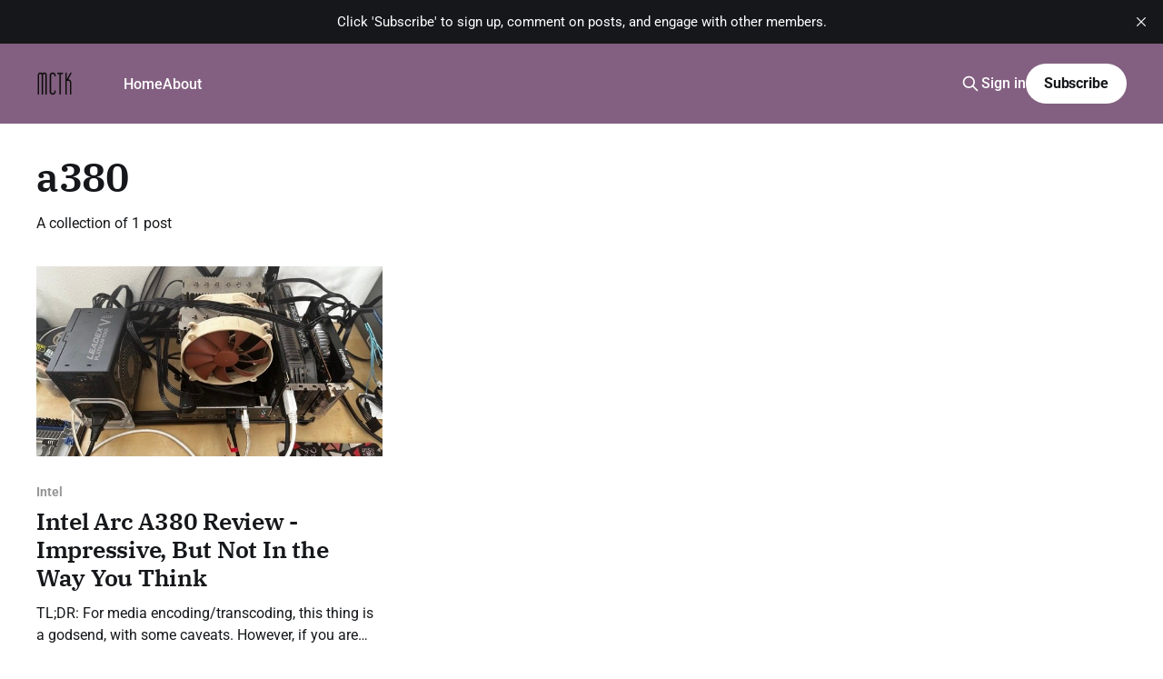

--- FILE ---
content_type: text/html; charset=utf-8
request_url: https://www.michaelstinkerings.org/tag/a380/
body_size: 3804
content:
<!DOCTYPE html>
<html lang="en">
<head>

    <title>a380 - Michael&#x27;s Tinkerings</title>
    <meta charset="utf-8" />
    <meta http-equiv="X-UA-Compatible" content="IE=edge" />
    <meta name="HandheldFriendly" content="True" />
    <meta name="viewport" content="width=device-width, initial-scale=1.0" />
    
    <link rel="preload" as="style" href="/assets/built/screen.css?v=ba17569012" />
    <link rel="preload" as="script" href="/assets/built/casper.js?v=ba17569012" />

    <link rel="stylesheet" type="text/css" href="/assets/built/screen.css?v=ba17569012" />

    <link rel="icon" href="https://www.michaelstinkerings.org/content/images/size/w256h256/2023/03/mctk_icon.png" type="image/png">
    <link rel="canonical" href="https://www.michaelstinkerings.org/tag/a380/">
    <meta name="referrer" content="no-referrer-when-downgrade">
    
    <meta property="og:site_name" content="Michael&#x27;s Tinkerings">
    <meta property="og:type" content="website">
    <meta property="og:title" content="a380 - Michael&#x27;s Tinkerings">
    <meta property="og:description" content="Homelab, Servers, Switches, Routers, Codes, AIGC, everything you can think of for a tech nomad.">
    <meta property="og:url" content="https://www.michaelstinkerings.org/tag/a380/">
    <meta property="og:image" content="https://www.michaelstinkerings.org/content/images/2023/03/datacenter-nextgen.png">
    <meta property="article:publisher" content="https://www.facebook.com/ghost">
    <meta name="twitter:card" content="summary_large_image">
    <meta name="twitter:title" content="a380 - Michael&#x27;s Tinkerings">
    <meta name="twitter:description" content="Homelab, Servers, Switches, Routers, Codes, AIGC, everything you can think of for a tech nomad.">
    <meta name="twitter:url" content="https://www.michaelstinkerings.org/tag/a380/">
    <meta name="twitter:image" content="https://www.michaelstinkerings.org/content/images/2023/03/datacenter-nextgen.png">
    <meta name="twitter:site" content="@ghost">
    <meta property="og:image:width" content="1200">
    <meta property="og:image:height" content="400">
    
    <script type="application/ld+json">
{
    "@context": "https://schema.org",
    "@type": "Series",
    "publisher": {
        "@type": "Organization",
        "name": "Michael&#x27;s Tinkerings",
        "url": "https://www.michaelstinkerings.org/",
        "logo": {
            "@type": "ImageObject",
            "url": "https://www.michaelstinkerings.org/content/images/2023/03/icon_fullsize.png",
            "width": 60,
            "height": 60
        }
    },
    "url": "https://www.michaelstinkerings.org/tag/a380/",
    "name": "a380",
    "mainEntityOfPage": "https://www.michaelstinkerings.org/tag/a380/"
}
    </script>

    <meta name="generator" content="Ghost 5.106">
    <link rel="alternate" type="application/rss+xml" title="Michael&#x27;s Tinkerings" href="https://www.michaelstinkerings.org/rss/">
    <script defer src="https://cdn.jsdelivr.net/ghost/portal@~2.48/umd/portal.min.js" data-i18n="true" data-ghost="https://www.michaelstinkerings.org/" data-key="f683860de4c20de60623fa3f2f" data-api="https://www.michaelstinkerings.org/ghost/api/content/" data-locale="en" crossorigin="anonymous" type="e6bef2dc70b62b952ec00941-text/javascript"></script><style id="gh-members-styles">.gh-post-upgrade-cta-content,
.gh-post-upgrade-cta {
    display: flex;
    flex-direction: column;
    align-items: center;
    font-family: -apple-system, BlinkMacSystemFont, 'Segoe UI', Roboto, Oxygen, Ubuntu, Cantarell, 'Open Sans', 'Helvetica Neue', sans-serif;
    text-align: center;
    width: 100%;
    color: #ffffff;
    font-size: 16px;
}

.gh-post-upgrade-cta-content {
    border-radius: 8px;
    padding: 40px 4vw;
}

.gh-post-upgrade-cta h2 {
    color: #ffffff;
    font-size: 28px;
    letter-spacing: -0.2px;
    margin: 0;
    padding: 0;
}

.gh-post-upgrade-cta p {
    margin: 20px 0 0;
    padding: 0;
}

.gh-post-upgrade-cta small {
    font-size: 16px;
    letter-spacing: -0.2px;
}

.gh-post-upgrade-cta a {
    color: #ffffff;
    cursor: pointer;
    font-weight: 500;
    box-shadow: none;
    text-decoration: underline;
}

.gh-post-upgrade-cta a:hover {
    color: #ffffff;
    opacity: 0.8;
    box-shadow: none;
    text-decoration: underline;
}

.gh-post-upgrade-cta a.gh-btn {
    display: block;
    background: #ffffff;
    text-decoration: none;
    margin: 28px 0 0;
    padding: 8px 18px;
    border-radius: 4px;
    font-size: 16px;
    font-weight: 600;
}

.gh-post-upgrade-cta a.gh-btn:hover {
    opacity: 0.92;
}</style>
    <script defer src="https://cdn.jsdelivr.net/ghost/sodo-search@~1.5/umd/sodo-search.min.js" data-key="f683860de4c20de60623fa3f2f" data-styles="https://cdn.jsdelivr.net/ghost/sodo-search@~1.5/umd/main.css" data-sodo-search="https://www.michaelstinkerings.org/" data-locale="en" crossorigin="anonymous" type="e6bef2dc70b62b952ec00941-text/javascript"></script>
    <script defer src="https://cdn.jsdelivr.net/ghost/announcement-bar@~1.1/umd/announcement-bar.min.js" data-announcement-bar="https://www.michaelstinkerings.org/" data-api-url="https://www.michaelstinkerings.org/members/api/announcement/" crossorigin="anonymous" type="e6bef2dc70b62b952ec00941-text/javascript"></script>
    <link href="https://www.michaelstinkerings.org/webmentions/receive/" rel="webmention">
    <script defer src="/public/cards.min.js?v=ba17569012" type="e6bef2dc70b62b952ec00941-text/javascript"></script>
    <link rel="stylesheet" type="text/css" href="/public/cards.min.css?v=ba17569012">
    <script defer src="/public/comment-counts.min.js?v=ba17569012" data-ghost-comments-counts-api="https://www.michaelstinkerings.org/members/api/comments/counts/" type="e6bef2dc70b62b952ec00941-text/javascript"></script>
    <script defer src="/public/member-attribution.min.js?v=ba17569012" type="e6bef2dc70b62b952ec00941-text/javascript"></script><style>:root {--ghost-accent-color: #836081;}</style>
    <!-- Google tag (gtag.js) -->
<script async src="https://www.googletagmanager.com/gtag/js?id=G-V2K5KN94J5" type="e6bef2dc70b62b952ec00941-text/javascript"></script>
<script type="e6bef2dc70b62b952ec00941-text/javascript">
  window.dataLayer = window.dataLayer || [];
  function gtag(){dataLayer.push(arguments);}
  gtag('js', new Date());

  gtag('config', 'G-V2K5KN94J5');
</script>
    <link rel="preconnect" href="https://fonts.bunny.net"><link rel="stylesheet" href="https://fonts.bunny.net/css?family=ibm-plex-serif:400,500,600|roboto:400,500,700"><style>:root {--gh-font-heading: IBM Plex Serif;--gh-font-body: Roboto;}</style>

</head>
<body class="tag-template tag-a380 gh-font-heading-ibm-plex-serif gh-font-body-roboto is-head-left-logo has-cover">
<div class="viewport">

    <header id="gh-head" class="gh-head outer">
        <div class="gh-head-inner inner">
            <div class="gh-head-brand">
                <a class="gh-head-logo" href="https://www.michaelstinkerings.org">
                        <img src="https://www.michaelstinkerings.org/content/images/2023/03/icon_fullsize.png" alt="Michael&#x27;s Tinkerings">
                </a>
                <button class="gh-search gh-icon-btn" aria-label="Search this site" data-ghost-search><svg xmlns="http://www.w3.org/2000/svg" fill="none" viewBox="0 0 24 24" stroke="currentColor" stroke-width="2" width="20" height="20"><path stroke-linecap="round" stroke-linejoin="round" d="M21 21l-6-6m2-5a7 7 0 11-14 0 7 7 0 0114 0z"></path></svg></button>
                <button class="gh-burger" aria-label="Main Menu"></button>
            </div>

            <nav class="gh-head-menu">
                <ul class="nav">
    <li class="nav-home"><a href="https://www.michaelstinkerings.org/">Home</a></li>
    <li class="nav-about"><a href="https://www.michaelstinkerings.org/about/">About</a></li>
</ul>

            </nav>

            <div class="gh-head-actions">
                    <button class="gh-search gh-icon-btn" aria-label="Search this site" data-ghost-search><svg xmlns="http://www.w3.org/2000/svg" fill="none" viewBox="0 0 24 24" stroke="currentColor" stroke-width="2" width="20" height="20"><path stroke-linecap="round" stroke-linejoin="round" d="M21 21l-6-6m2-5a7 7 0 11-14 0 7 7 0 0114 0z"></path></svg></button>
                    <div class="gh-head-members">
                                <a class="gh-head-link" href="#/portal/signin" data-portal="signin">Sign in</a>
                                <a class="gh-head-button" href="#/portal/signup" data-portal="signup">Subscribe</a>
                    </div>
            </div>
        </div>
    </header>

    <div class="site-content">
        
<main id="site-main" class="site-main outer">
<div class="inner posts">
    <div class="post-feed">

        <section class="post-card post-card-large">


            <div class="post-card-content">
            <div class="post-card-content-link">
                <header class="post-card-header">
                    <h2 class="post-card-title">a380</h2>
                </header>
                <div class="post-card-excerpt">
                        A collection of 1 post
                </div>
            </div>
            </div>

        </section>

            
<article class="post-card post tag-intel tag-arc tag-a380 tag-server tag-linux tag-windows tag-gpu tag-hash-import-2023-03-07-19-18">

    <a class="post-card-image-link" href="/intel-arc-a380-review-impressive-but-not-in-the-way-you-think/">

        <img class="post-card-image"
            srcset="/content/images/size/w300/2023/03/IMG_1809-Medium.jpeg 300w,
                    /content/images/size/w600/2023/03/IMG_1809-Medium.jpeg 600w,
                    /content/images/size/w1000/2023/03/IMG_1809-Medium.jpeg 1000w,
                    /content/images/size/w2000/2023/03/IMG_1809-Medium.jpeg 2000w"
            sizes="(max-width: 1000px) 400px, 800px"
            src="/content/images/size/w600/2023/03/IMG_1809-Medium.jpeg"
            alt="Intel Arc A380 Review - Impressive, But Not In the Way You Think"
            loading="lazy"
        />


    </a>

    <div class="post-card-content">

        <a class="post-card-content-link" href="/intel-arc-a380-review-impressive-but-not-in-the-way-you-think/">
            <header class="post-card-header">
                <div class="post-card-tags">
                        <span class="post-card-primary-tag">Intel</span>
                </div>
                <h2 class="post-card-title">
                    Intel Arc A380 Review - Impressive, But Not In the Way You Think
                </h2>
            </header>
                <div class="post-card-excerpt">TL;DR: For media encoding/transcoding, this thing is a godsend, with some caveats. However, if you are just going after a smooth, seamless experience with your GPU, don’t buy this card, at least not yet.</div>
        </a>

        <footer class="post-card-meta">
            <time class="post-card-meta-date" datetime="2022-11-18">18 Nov 2022</time>
                <span class="post-card-meta-length">5 min read</span>
                <script data-ghost-comment-count="64078df226f1172f899388c7" data-ghost-comment-count-empty="" data-ghost-comment-count-singular="comment" data-ghost-comment-count-plural="comments" data-ghost-comment-count-tag="span" data-ghost-comment-count-class-name="" data-ghost-comment-count-autowrap="true" type="e6bef2dc70b62b952ec00941-text/javascript">
</script>
        </footer>

    </div>

</article>

    </div>

    <nav class="pagination">
    <span class="page-number">Page 1 of 1</span>
</nav>

    
</div>
</main>

    </div>

    <footer class="site-footer outer">
        <div class="inner">
            <section class="copyright"><a href="https://www.michaelstinkerings.org">Michael&#x27;s Tinkerings</a> &copy; 2026</section>
            <nav class="site-footer-nav">
                <ul class="nav">
    <li class="nav-sign-up"><a href="#/portal/">Sign up</a></li>
</ul>

            </nav>
            <div class="gh-powered-by"><a href="https://ghost.org/" target="_blank" rel="noopener">Powered by Ghost</a></div>
        </div>
    </footer>

</div>


<script src="https://code.jquery.com/jquery-3.5.1.min.js" integrity="sha256-9/aliU8dGd2tb6OSsuzixeV4y/faTqgFtohetphbbj0=" crossorigin="anonymous" type="e6bef2dc70b62b952ec00941-text/javascript">
</script>
<script src="/assets/built/casper.js?v=ba17569012" type="e6bef2dc70b62b952ec00941-text/javascript"></script>
<script type="e6bef2dc70b62b952ec00941-text/javascript">
$(document).ready(function () {
    // Mobile Menu Trigger
    $('.gh-burger').click(function () {
        $('body').toggleClass('gh-head-open');
    });
    // FitVids - Makes video embeds responsive
    $(".gh-content").fitVids();
});
</script>



<script src="/cdn-cgi/scripts/7d0fa10a/cloudflare-static/rocket-loader.min.js" data-cf-settings="e6bef2dc70b62b952ec00941-|49" defer></script><script defer src="https://static.cloudflareinsights.com/beacon.min.js/vcd15cbe7772f49c399c6a5babf22c1241717689176015" integrity="sha512-ZpsOmlRQV6y907TI0dKBHq9Md29nnaEIPlkf84rnaERnq6zvWvPUqr2ft8M1aS28oN72PdrCzSjY4U6VaAw1EQ==" data-cf-beacon='{"version":"2024.11.0","token":"31633c03953a46e4be2235af9f5d6a2b","r":1,"server_timing":{"name":{"cfCacheStatus":true,"cfEdge":true,"cfExtPri":true,"cfL4":true,"cfOrigin":true,"cfSpeedBrain":true},"location_startswith":null}}' crossorigin="anonymous"></script>
</body>
</html>
